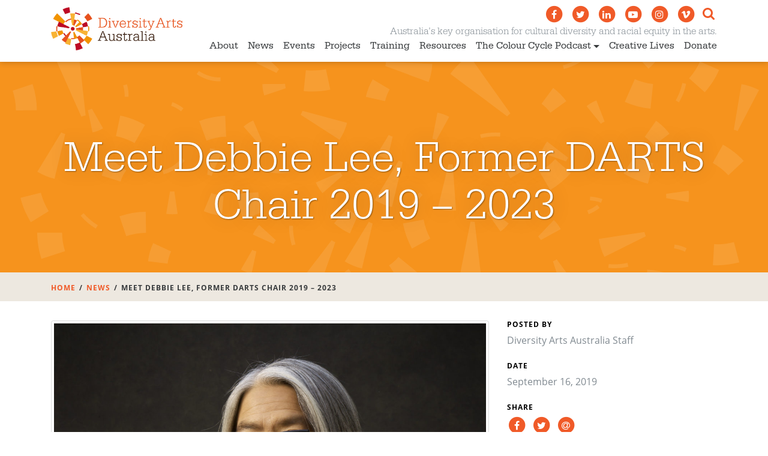

--- FILE ---
content_type: image/svg+xml
request_url: https://diversityarts.org.au/app/themes/darts-1.3/assets/images/bg-pattern-1.svg
body_size: 37026
content:
<?xml version="1.0" encoding="utf-8"?>
<!-- Generator: Adobe Illustrator 21.0.0, SVG Export Plug-In . SVG Version: 6.00 Build 0)  -->
<svg version="1.1" id="Layer_1" xmlns="http://www.w3.org/2000/svg" xmlns:xlink="http://www.w3.org/1999/xlink" x="0px" y="0px"
	 viewBox="0 0 841.9 884.6" style="enable-background:new 0 0 841.9 884.6;" xml:space="preserve">
<style type="text/css">
	.st0{opacity:0.1;fill:#FFFFFF;}
	.st1{opacity:0.1;}
	.st2{fill:#FFFFFF;}
</style>
<path class="st0" d="M588.6,135.5l-1.4-4l0,0c-6.9,2.4-13.4,6-19.4,10.6l2.6,3.4l0,0C576,141.1,582.1,137.7,588.6,135.5L588.6,135.5
	z"/>
<path class="st0" d="M585.9,27.9l3.5,2.4l0,0c4.1-6,7.2-12.8,9.2-20l-4.1-1.2l0,0C592.7,15.9,589.7,22.3,585.9,27.9L585.9,27.9z"/>
<path class="st0" d="M291.1,649.1l-17.2-15.2c-6.5,7.3-11.8,15.6-15.7,24.6l0,0l21.1,9.2l0,0C282.2,660.9,286.2,654.6,291.1,649.1
	L291.1,649.1z"/>
<path class="st0" d="M335.3,338.4l-2.4,22.9c9.7,1,19.5,0.5,29.2-1.5l0,0l-4.8-22.5l0,0C350.1,338.8,342.6,339.1,335.3,338.4
	L335.3,338.4z"/>
<path class="st0" d="M192,719.3l-19.5-15.5l0,0c1-1.2,1.8-2.6,2.4-4.1l0,0l23.3,8.7C196.7,712.4,194.6,716.1,192,719.3z"/>
<path class="st0" d="M619.9,257l-10.5,22.6l0,0c1.4,0.7,2.8,1.5,3.9,2.6l0,0l17-18.2l0,0C627.2,261.1,623.7,258.7,619.9,257
	L619.9,257z"/>
<path class="st0" d="M590,240.3l16.5-13.9c-4.4-5.3-9.7-9.8-15.6-13.5l0,0l-11.4,18.3l0,0C583.4,233.7,587,236.7,590,240.3"/>
<path class="st0" d="M778.9,131.1l22.1,6.3l0,0c2-7.1,5.1-13.8,9.2-19.9l0,0l-19.1-12.8l0,0C785.7,112.7,781.6,121.6,778.9,131.1
	L778.9,131.1z"/>
<path class="st0" d="M218.8,607.2l2.4-3.5c3.5,2.3,7.4,4.1,11.4,5.2l-1.1,4.1l0,0C226.9,611.8,222.7,609.8,218.8,607.2L218.8,607.2z
	"/>
<path class="st0" d="M688,131.4c3-2.9,6.5-5.3,10.3-7.1l-1.8-3.8c-4.2,2-8.1,4.7-11.4,7.9l0,0L688,131.4L688,131.4z"/>
<path class="st0" d="M73.1,642.1c-3.6-8.8-5.9-18.3-6.6-28.1l0.1,0l22.8-1.7c0.5,7.4,2.3,14.5,5,21.1l0,0L73.1,642.1z"/>
<path class="st0" d="M608.5,435.9l17.2,15.3c-6.4,7.2-13.9,13.5-22.5,18.5l0,0l-11.7-19.8C598,446,603.7,441.3,608.5,435.9z"/>
<path class="st0" d="M767.3,328.8l21,9.2c-3.8,8.8-9.1,17.1-15.7,24.5l0,0l-17.2-15.2C760.4,341.6,764.4,335.4,767.3,328.8z"/>
<path class="st0" d="M356,721.3c-0.2-3.5-0.7-7.1-1.5-10.6c-0.8-3.5-1.8-6.9-3-10.2l21.4-8.3c1.7,4.3,3,8.9,4.1,13.5
	c1,4.7,1.7,9.4,2,14.1l0,0C379,719.8,369.9,720.4,356,721.3L356,721.3z"/>
<path class="st0" d="M417.2,723.4l-14.4-20.3c-0.6,0.4-1.2,0.8-1.9,1.1c-0.7,0.3-1.4,0.6-2.1,0.9l0,0c2.6,8,5.2,16.1,7.6,23.7l0,0
	c1.9-0.6,3.8-1.4,5.6-2.3C413.9,725.5,415.6,724.5,417.2,723.4z"/>
<path class="st0" d="M377.3,36.3c-0.1-4.7-0.6-9.5-1.5-14.3c-0.9-4.8-2.1-9.5-3.7-14l-21.7,7.6c1.2,3.4,2.1,6.9,2.8,10.6
	c0.7,3.6,1,7.2,1.2,10.8L377.3,36.3L377.3,36.3z"/>
<path class="st0" d="M512.6,85.5c-4.6-1-9.4-1.7-14.3-2c-4.9-0.3-9.7-0.2-14.5,0.2l2.1,22.9c3.6-0.3,7.2-0.4,10.9-0.2
	c3.7,0.2,7.3,0.7,10.8,1.5L512.6,85.5L512.6,85.5z"/>
<path class="st0" d="M476,712.7l4-1.6l0,0c-1.6-4-2.5-8.3-2.7-12.7l-4.3,0.2l0,0C473.2,703.6,474.3,708.3,476,712.7L476,712.7z"/>
<path class="st0" d="M319.5,151.2c0.9-4.2,1.1-8.4,0.6-12.5l4.2-0.5c0.5,4.6,0.3,9.3-0.7,13.9l0,0L319.5,151.2z"/>
<path class="st0" d="M355.9,95.2l1.9-3.8l0,0c6.5,3.3,12.6,7.6,18,13l-3,3C367.7,102.4,362,98.3,355.9,95.2L355.9,95.2z"/>
<path class="st0" d="M527.3,412.9l-1-4.1l0,0c7.1-1.8,14.5-2.5,22.1-1.9l-0.3,4.3C541,410.5,534,411.2,527.3,412.9L527.3,412.9z"/>
<path class="st0" d="M605.1,716.9c9.5-1.1,18.8-3.8,27.5-7.7l-9.5-20.9l0,0c-6.5,3-13.5,4.9-20.7,5.8L605.1,716.9z"/>
<path class="st0" d="M288,320.2c-2.9,3-5.3,6.5-7.2,10.3l0,0l22.4,10.9l0,0c0.7-1.5,1.6-2.8,2.8-4l0,0L288,320.2z"/>
<path class="st0" d="M290.9,230c-3.6,5.9-6.1,12.4-7.7,19l21,4.9l0,0c1-4.5,2.8-8.8,5.2-12.8L290.9,230L290.9,230z"/>
<path class="st0" d="M126.4,114.3c-4.5-8.6-10.4-16.5-17.3-23.2l0,0L93,107.5c5.2,5.1,9.6,11,13,17.5l0,0L126.4,114.3z"/>
<path class="st0" d="M183.8,25.6c5.5,8.1,12.2,15.2,19.8,21.1l0,0l14.2-18.1c-5.7-4.5-10.8-9.9-14.9-15.9l0,0L183.8,25.6z"/>
<path class="st0" d="M642.6,612c6.2-4,11.8-8.9,16.5-14.7l-3.3-2.7l0,0c-4.4,5.4-9.7,10.1-15.5,13.8l0,0L642.6,612L642.6,612z"/>
<path class="st0" d="M631.2,657.9c0.4-4.6,0.1-9.4-1-13.9l0,0l-4.2,1l0,0c1,4.1,1.3,8.4,0.9,12.6l0,0L631.2,657.9z"/>
<path class="st0" d="M127.1,311.5l-4,1.5l0,0c-2.6-6.9-4.1-14.2-4.5-21.5l4.3-0.2C123.3,298.2,124.7,305,127.1,311.5L127.1,311.5z"
	/>
<path class="st0" d="M745.5,607.4c5.4,4.8,11.7,8.7,18.6,11.7l0,0l-9,21.1l0,0c-9.1-3.9-17.4-9.2-24.7-15.5l0,0L745.5,607.4z"/>
<path class="st0" d="M782.8,529.2c7.2,0.4,14.6-0.3,21.8-2.3l0,0l5.9,22.2l0,0c-9.6,2.6-19.4,3.5-29,3l0,0L782.8,529.2z"/>
<path class="st0" d="M737.2,295.9c-0.8-3.5-1.8-7-3.1-10.5c-1.3-3.5-2.9-6.7-4.7-9.9l-3.7,2.1l0,0c1.7,2.9,3.2,6,4.4,9.3
	c1.3,3.3,2.2,6.6,3,9.9l0,0L737.2,295.9L737.2,295.9z"/>
<path class="st0" d="M562.3,560.2l-13.5,16.8l0,0c3.7,2.9,6.8,6.4,9.3,10.2l0,0l18-11.9l0,0C572.4,569.8,567.7,564.6,562.3,560.2
	L562.3,560.2z"/>
<path class="st0" d="M558,295.1l-17.6-12.5l0,0c-2.7,3.8-6,7.2-9.7,9.9l0,0l12.9,17.3l0,0C549.1,305.8,554,300.9,558,295.1
	L558,295.1z"/>
<path class="st0" d="M646.7,481.1c2,0.1,4.1,0.4,6.2,0.8c2.1,0.4,4.1,1,6,1.8l1.5-4l0,0c-2.1-0.8-4.4-1.5-6.7-1.9
	c-2.3-0.5-4.6-0.8-6.8-0.9L646.7,481.1L646.7,481.1z"/>
<path class="st0" d="M625,565.8l-14.7-20.1l0,0c-1.3,1-2.7,1.7-4.2,2.1l0,0l7.8,23.7l0,0C617.8,570.2,621.5,568.3,625,565.8z"/>
<path class="st0" d="M277.6,393.5c-3.8,1.6-7.4,3.9-10.6,6.7l16.5,18.7c1.2-1.1,2.6-1.9,4-2.5l0,0L277.6,393.5z"/>
<path class="st0" d="M413.2,430.7c3.5,2.1,7.4,3.7,11.6,4.7l5.7-24.2c-1.6-0.4-3-1-4.4-1.8l0,0L413.2,430.7z"/>
<path class="st0" d="M145.5,254.4c-0.4,6.8,0.3,13.7,2.1,20.5l0,0l20.9-5.6l0,0c-1.2-4.6-1.7-9.2-1.4-13.8l0,0L145.5,254.4
	L145.5,254.4z"/>
<path class="st0" d="M88.4,497.9l3.2-2.8l0,0c2.2,2.5,4.6,4.9,7.3,7.2c2.7,2.3,5.5,4.3,8.4,6l0,0L105,512c-3.1-1.9-6.1-4-8.9-6.4
	C93.3,503.2,90.7,500.6,88.4,497.9L88.4,497.9z"/>
<path class="st0" d="M317,508.9l4.2,0.1l0,0c-0.1,3.4,0.1,6.8,0.6,10.2c0.5,3.5,1.2,6.8,2.2,10.1l0,0l-4.1,1.2
	c-1-3.5-1.8-7-2.3-10.7C317,516.1,316.8,512.5,317,508.9L317,508.9z"/>
<path class="st0" d="M117.6,54.6c7.3-1.6,14.7-1.9,21.9-1.2l0,0l2.4-22.9l0,0c-9.5-1-19.4-0.5-29.1,1.5l0,0L117.6,54.6L117.6,54.6z"
	/>
<path class="st0" d="M326.3,852.1c3.3-6.4,7.6-12,12.6-16.8l-3-3.1l-16-16.5l0,0c-7,6.8-13.1,14.8-17.7,23.8c0,0,8.1,4.2,20.3,10.7
	C323.7,850.8,324.9,851.5,326.3,852.1L326.3,852.1z"/>
<path class="st0" d="M322.5,636.8l20.8,5.7l0,0c1.8-6.7,2.6-13.7,2.2-20.9l0,0c-6.5,0.3-13.8,0.7-21.6,1.1l0,0
	C324.3,627.6,323.7,632.3,322.5,636.8L322.5,636.8z"/>
<path class="st0" d="M477.1,191.3l23,9.6l0,0c1.6-3.8,2.6-7.9,2.9-12.2l0,0c-7.3-0.6-15.8-1.2-24.8-2l0,0
	C478.1,188.4,477.7,189.9,477.1,191.3L477.1,191.3z"/>
<path class="st0" d="M558.1,188.8c-9-9.4-14.9-15.6-14.9-15.6l0,0c5.1-4.9,10.9-8.8,17.1-11.8l0,0l9.3,19.5l0,0
	C565.4,182.9,561.5,185.6,558.1,188.8z"/>
<path class="st0" d="M530.3,39.7l22.5-4.5l0,0c2,9.8,2.3,19.7,1.1,29.3l0,0l-22.8-2.8l0,0C532,54.6,531.8,47.1,530.3,39.7z"/>
<path class="st0" d="M668.4,70.2l3.4-22.7v0c9.9,1.5,19.3,4.5,28,8.8l0,0l-10.3,20.5v0C682.9,73.6,675.8,71.3,668.4,70.2z"/>
<path class="st0" d="M315.5,717.3l-3.6-2.3l-18.2-11.6l-3.6-2.3c-4,6.2-7,13-8.8,20.1l4.1,1.1l20.9,5.4l4.1,1.1
	C311.5,724.7,313.2,720.8,315.5,717.3z"/>
<path class="st0" d="M519.5,230.9c-4.2,1.7-8.3,4.1-11.9,7.1c0.9,1.1,1.8,2.1,2.7,3.3l0,0c3.3-2.8,6.9-4.9,10.7-6.4
	c3.9-1.6,8-2.5,12.2-2.8l-0.3-4.2C528.4,228.1,523.8,229.1,519.5,230.9z"/>
<path class="st0" d="M752,62.9c-2.4-3.9-5.3-7.5-8.9-10.6c-0.9,1-1.8,2.1-2.8,3.2l0,0c3.2,2.8,5.9,6,8.1,9.6
	c2.2,3.6,3.7,7.5,4.7,11.6l4.2-1C756.1,71.2,754.4,66.9,752,62.9z"/>
<path class="st0" d="M660.3,235.6l1.6,4l0,0c6.8-2.7,13.2-6.5,18.9-11.2l0,0l-2.7-3.3l0,0C672.7,229.6,666.7,233.1,660.3,235.6z"/>
<path class="st0" d="M473.5,300.7l3.2-2.9l0,0c-5-5.4-10.8-10-17.2-13.6l0,0l-2.1,3.7l0,0C463.4,291.3,468.9,295.6,473.5,300.7z"/>
<path class="st0" d="M806.8,61.7l2.8,3.2l0,0c5.5-4.8,10.3-10.5,14.1-16.9l0,0l-3.7-2.2l0,0C816.5,51.9,812,57.2,806.8,61.7z"/>
<path class="st0" d="M156.5,678.4L156.5,678.4L153,676l0,0c0,0,0,0,0,0l-18.8-13.2c-5.6,8-10,16.9-12.8,26.2l22,6.7l4.1,1.2
	C149.5,690.4,152.5,684.1,156.5,678.4z"/>
<path class="st0" d="M68.1,516.4L68.1,516.4l-4.3,0l0,0c0,0,0,0,0,0l-23,0c0,9.8,1.6,19.6,4.6,28.8l21.8-7.1l4.1-1.3
	C69.2,530.2,68.1,523.3,68.1,516.4z"/>
<path class="st0" d="M211.7,700.3c2.7-6.3,6.3-12.3,10.9-17.5l0,0l16.3,14.1l0,0c-3.1,3.5-5.5,7.5-7.3,11.8l0,0L211.7,700.3
	L211.7,700.3z"/>
<path class="st0" d="M275.8,561.4c-4.1-0.9-8-2.4-11.7-4.5l12.5-21.6l0,0c1.4,0.8,2.9,1.4,4.4,1.7l0,0L275.8,561.4z"/>
<path class="st0" d="M662.8,394.7l-9-23.2c-3.9,1.5-7.6,3.7-10.8,6.3l0,0l15.7,19.3l0,0C660,396.1,661.3,395.3,662.8,394.7
	L662.8,394.7z"/>
<polygon class="st0" points="806.1,152 806.1,152 806.1,152 "/>
<path class="st0" d="M781.6,163.3l2.1,22.9l0,0l0.4,4.3l2,21.5c4.6-0.4,9.3-0.1,13.8,0.9l4.8-21.1c0,0,0,0,0,0l0,0l0.9-4.2l5.1-22.4
	C801.1,163,791.3,162.4,781.6,163.3z"/>
<path class="st0" d="M41.3,608.3l0,4.3l0,0c-7.2-0.1-14.4-1.3-21.4-3.7l1.4-4l0,0C27.8,607.1,34.5,608.2,41.3,608.3L41.3,608.3z"/>
<polygon class="st0" points="142.1,580.1 142.1,580.1 142.1,580.1 "/>
<path class="st0" d="M177.1,560.5L177.1,560.5l-7.2,23.8l0,0l0,0l-1.2,4.1l-6.2,20.7c6.7,2,13.5,2.9,20.2,2.8l0,0l-0.4-21.6
	l-0.1-4.3l-0.5-24.9l0,0C180.1,561.2,178.6,560.9,177.1,560.5z"/>
<polygon class="st0" points="362.2,523.8 362.2,523.8 362.2,523.8 "/>
<path class="st0" d="M404.3,504.6L404.3,504.6l-12.9,21.3l0,0l0,0l-2.2,3.6L377.9,548c6,3.6,12.3,6.2,18.9,7.7l0,0l5-21l1-4.1
	l5.7-24.2l0,0C407,506,405.6,505.4,404.3,504.6z"/>
<path class="st0" d="M437.1,437.3L437.1,437.3l-12.9,21.3l0,0l0,0l-2.2,3.6l-11.2,18.5c6,3.6,12.3,6.2,18.9,7.7l0,0l5-21l1-4.1
	l5.7-24.2l0,0C439.9,438.7,438.4,438.1,437.1,437.3z"/>
<polygon class="st0" points="25.1,425.6 25.1,425.6 25.1,425.6 "/>
<path class="st0" d="M67.2,406.4L67.2,406.4l-12.9,21.3l0,0l0,0l-2.2,3.6l-11.2,18.4c6,3.6,12.3,6.2,18.9,7.8l0,0l5-21l1-4.1
	l5.7-24.2l0,0C69.9,407.8,68.5,407.3,67.2,406.4z"/>
<polygon class="st0" points="23.1,268.4 23.1,268.4 23.1,268.4 "/>
<path class="st0" d="M85.8,266.1L85.8,266.1l-24.9,0.8l0,0l0,0l-4.3,0.1l-21.6,0.7c0.2,7,1.5,13.7,3.8,20l0,0l20.3-7.3l4-1.4
	l23.4-8.4l0,0C86.2,269.2,85.9,267.7,85.8,266.1z"/>
<polygon class="st0" points="765.4,298.8 765.4,298.8 765.4,298.8 "/>
<path class="st0" d="M804.3,302.6L804.3,302.6l-0.8-21.6l-0.2-4.3l-0.9-24.9l0,0c-1.6,0.1-3.2-0.1-4.8-0.6l-6.8,24l0,0l0,0l-1.2,4.1
	l-5.9,20.8l0,0C790.6,302.1,797.5,302.9,804.3,302.6z"/>
<path class="st0" d="M759.7,241.7l4.1-1c-1.8-7.3-4.7-14.1-8.6-20.2l-3.6,2.3l0,0C755.2,228.5,758,234.9,759.7,241.7L759.7,241.7z"
	/>
<path class="st0" d="M396.1,788.9l-4,1.5c-1.2-3.3-2.2-6.7-3-10.2c-0.7-3.6-1.2-7.1-1.4-10.6l0,0c1.4-0.1,2.8-0.1,4.3-0.2l0,0
	c0.2,3.3,0.6,6.6,1.3,10C394,782.6,395,785.8,396.1,788.9z"/>
<path class="st0" d="M434.5,614.1l-2.1,3.7c-3.1-1.7-6-3.6-8.9-5.8c-2.9-2.2-5.5-4.6-8-7.2l0,0c1-0.9,2-1.9,3.1-2.9l0,0
	c2.3,2.4,4.8,4.7,7.5,6.7C428.8,610.7,431.6,612.5,434.5,614.1z"/>
<path class="st0" d="M392.7,666.6l-4.2,0.8l0,0c-0.4-2.2-0.6-4.4-0.7-6.6c-0.1-2.3,0-4.5,0.3-6.7l0,0c1.4,0.2,2.8,0.3,4.2,0.5l0,0
	c-0.2,2-0.3,4-0.3,6.1C392.1,662.6,392.3,664.6,392.7,666.6z"/>
<polygon class="st0" points="430.2,94.6 430.2,94.6 430.2,94.6 "/>
<path class="st0" d="M450.4,45.9c-1.5-3.1-3.3-6.1-5.3-8.8l-17.7,12.4l-3.5,2.5l-20.4,14.3c0.5,0.7,0.9,1.4,1.3,2.1
	c0.4,0.7,0.7,1.5,0.9,2.2c8.6-2.7,16.7-5.3,23.7-7.5l0,0l0,0c1.4-0.4,2.8-0.9,4.1-1.3c12.5-3.9,20.6-6.5,20.6-6.5l0,0
	C453.2,52.2,452,49,450.4,45.9z"/>
<path class="st0" d="M465.1,62.2l-1.1-4.1c3.5-0.9,7.1-1.5,10.8-1.9c3.7-0.3,7.3-0.4,10.9-0.2l-0.3,4.3l0,0
	c-3.3-0.2-6.8-0.1-10.2,0.2C471.8,60.8,468.4,61.4,465.1,62.2z"/>
<path class="st0" d="M463.5,652c-1.1,7.7-0.8,15.3,0.5,22.6l-22.6,4.2c-1.8-9.7-2.1-19.8-0.7-30L463.5,652z"/>
<path class="st0" d="M724.2,801.3c0.8-7.7,0.4-15.3-1.3-22.6l22.4-4.9c2.1,9.7,2.8,19.8,1.7,30L724.2,801.3z"/>
<path class="st0" d="M480.8,829l19.9-8.5l0,0c-1.9-4.4-3.1-9-3.4-14l0,0l-21.5,1.8l-4.3,0.4c0.6,7.7,2.5,15.1,5.4,22L480.8,829z"/>
<path class="st0" d="M496.8,584.8l-12.5,21.6l0,0c-3.7-2.1-7.1-4.9-10.1-8.3l18.6-16.5C494.1,582.9,495.4,584,496.8,584.8
	L496.8,584.8z"/>
<path class="st0" d="M338.7,186.2l24.7-3.4c0.6,4.1,0.5,8.3-0.3,12.6l-24.5-4.6l0,0C338.9,189.3,338.9,187.7,338.7,186.2
	L338.7,186.2z"/>
<path class="st0" d="M186.1,125.7L170.3,111l0,0c4.7-5,10.2-9.4,16.4-12.8l10.4,18.9l0,0C192.9,119.4,189.2,122.3,186.1,125.7z"/>
<path class="st0" d="M272.8,95.1L252.7,84c-4.9,8.8-8.2,18.2-9.9,27.8l22.6,4.2l0,0C266.7,108.8,269.2,101.7,272.8,95.1z"/>
<path class="st0" d="M316.5,46.3l-21.6-7.9c-3.5,9.5-5.3,19.3-5.6,29l23,0.7l0,0C312.5,60.7,313.9,53.4,316.5,46.3z"/>
<path class="st0" d="M546.1,629.8l-1.5,4l0,0c-6.7-2.6-12.9-6.2-18.6-10.8l2.7-3.3C534,623.9,539.9,627.3,546.1,629.8L546.1,629.8z"
	/>
<path class="st0" d="M525.3,687l-3.9-1.8l0,0c0,0,0,0,0,0l-22.5-10.7c-0.7,1.3-1.5,2.6-2.5,3.7l0,0l18.2,17.1l3.1,2.9l0,0
	c0,0,0,0,0,0l15.7,14.8c4.6-5,8.5-10.6,11.4-16.6l0,0L525.3,687z"/>
<path class="st0" d="M56.1,92.2l4.1-1.1c-1.8-6.6-2.6-13.5-2.4-20.4l0,0l-4.3-0.2l0,0C53.3,77.8,54.2,85.2,56.1,92.2z"/>
<path class="st0" d="M687.1,676.2c6.1,4.2,12.8,7.4,19.9,9.5l-6.4,22.1l0,0c-9.5-2.8-18.4-7.1-26.5-12.6L687.1,676.2L687.1,676.2z"
	/>
<path class="st0" d="M563.4,652l18.7,10.8l0,0c-3.5,6.1-7.9,11.5-13.1,16.1l0,0l-14.5-16C558.1,659.7,561.1,656,563.4,652L563.4,652
	z"/>
<path class="st0" d="M537.8,491.5l19.9,14.9l0,0c-2.6,3.4-5.6,6.4-9.1,8.8l0,0l-14.3-20.4l0,0C535.6,493.9,536.8,492.7,537.8,491.5
	L537.8,491.5z"/>
<path class="st0" d="M177.2,238.2l-19.9-8.3l0,0c2.7-6.4,6.4-12.3,10.8-17.5l16.3,14.1l0,0C181.5,230,179,233.9,177.2,238.2
	L177.2,238.2z"/>
<path class="st0" d="M38.9,25.1L24.8,43.2l0,0c7.7,6,16.3,10.7,25.5,14.1l0,0l7.8-21.6l0,0C51.1,33.1,44.7,29.6,38.9,25.1z"/>
<path class="st0" d="M781.3,440.1l11.2-20.1l0,0c4.2,2.3,8.2,5,12.1,8c3.9,3,7.5,6.3,10.7,9.8l0,0l-16.8,15.7l0,0
	c-2.5-2.6-5.2-5.1-8.1-7.4C787.4,443.8,784.4,441.8,781.3,440.1z"/>
<path class="st0" d="M687.9,549.6l0.9,4.2l0,0c-7.3,1.6-14.7,2-21.9,1.3l0.4-4.2l0,0C674.1,551.5,681,551.2,687.9,549.6L687.9,549.6
	z"/>
<path class="st0" d="M716.7,421l17.2-13l0,0c-2-2.7-4.3-5.3-6.8-7.7c-2.5-2.4-5.1-4.6-7.9-6.5l0,0l-12.4,17.7
	c1.8,1.3,3.6,2.8,5.3,4.4C713.8,417.4,715.3,419.1,716.7,421L716.7,421z"/>
<path class="st0" d="M664.3,326.7l16.3-14.1l0,0c-2.2-2.6-4.7-5-7.4-7.2c-2.7-2.2-5.4-4.2-8.3-6l0,0l-11.2,18.5
	c1.9,1.2,3.8,2.5,5.6,4C661.2,323.4,662.8,325,664.3,326.7L664.3,326.7z"/>
<path class="st0" d="M750.9,537.4c-3.7-1.8-7.7-3.1-12-3.7l0.6-4.2l0,0c4.7,0.6,9.1,2,13.2,4l0,0L750.9,537.4L750.9,537.4z"/>
<path class="st0" d="M730.2,478.6l24.5,4.3c0.4-2,0.6-4.1,0.6-6.2c0-2.1-0.1-4.2-0.4-6.2l0,0l-24.7,3.4l0,0c0.1,0.8,0.1,1.5,0.1,2.3
	C730.5,477,730.4,477.8,730.2,478.6L730.2,478.6z"/>
<path class="st0" d="M229.6,453.5c0.8,0.2,1.5,0.5,2.2,0.8l10-22.8l1.7-3.9l0,0c-2.1-0.9-4.2-1.7-6.5-2.3c-2.3-0.6-4.5-1-6.8-1.3
	l-0.4,4.2l-2.6,24.8l0,0C228.1,453.1,228.9,453.3,229.6,453.5z"/>
<path class="st0" d="M374.1,452c-0.4-0.7-0.8-1.3-1.1-2l-22.9,9.8l-3.9,1.7l0,0c0.9,2.1,2,4.1,3.2,6.1c1.3,2,2.6,3.8,4.1,5.6
	l3.2-2.8l18.8-16.4l0,0C375,453.3,374.5,452.7,374.1,452z"/>
<path class="st0" d="M187.6,377.4l1.4-4l0,0c4.5,1.6,8.5,3.9,12.1,6.7l0,0l-2.6,3.4C195.3,380.8,191.6,378.8,187.6,377.4z"/>
<path class="st0" d="M245.1,476.3l-1.8,21.5l0,0c-3.4-0.3-6.8-0.8-10.2-1.7c-3.4-0.8-6.6-1.9-9.7-3.2l0,0l8.3-19.9l0,0
	c2.1,0.9,4.3,1.6,6.5,2.1C240.6,475.8,242.9,476.1,245.1,476.3L245.1,476.3z"/>
<path class="st0" d="M117.2,221.6l-3.4,2.5l0,0c-4.5-6-7.8-12.6-10.1-19.5l0,0l4.1-1.4l0,0C109.9,209.8,113,216,117.2,221.6
	L117.2,221.6z"/>
<path class="st0" d="M147.5,418.3l11.4-19.9l0,0c-4.1-2.4-8.5-4.4-13.1-6.2c-4.6-1.8-9.3-3.1-14-4.1l0,0l-4.7,22.5
	c3.5,0.7,7,1.8,10.5,3.1C141.1,414.9,144.4,416.5,147.5,418.3L147.5,418.3z"/>
<path class="st0" d="M659.2,171.8l17.4,15l0,0c4.8-5.6,10.5-10.4,16.7-14.2l0,0L681.5,153l0,0C673.1,158,665.6,164.4,659.2,171.8
	L659.2,171.8z"/>
<path class="st0" d="M653.1,142.6c2.5-9.4,3.5-19.2,2.9-29.2l0,0l-22.9,1.4l-4.3,0.3c0,0,0,0,0,0l0,0c0,0-8.5,0.5-21.5,1.3
	c0.3,4.7-0.2,9.4-1.4,13.8l20.9,5.5l4.1,1.1c0,0,0,0,0,0l0,0L653.1,142.6L653.1,142.6z"/>
<path class="st0" d="M231.6,186.2l-3.3-2.7l-18-14.3c-6.1,7.6-10.9,16.1-14.3,25.2l21.5,8.1l4,1.5l20.2,7.6l0,0
	c1.6-4.3,3.9-8.4,6.8-12L231.6,186.2z"/>
<path class="st0" d="M392.4,312l4.1-1.3l22-6.8c-2.9-9.3-7.2-18.1-12.7-26l-18.8,13.1l-3.5,2.4l-17.7,12.3l0,0
	c2.6,3.8,4.7,8,6.1,12.4L392.4,312z"/>
<path class="st0" d="M431.3,209.9l1.9-3.8l10.1-20.6c-8.8-4.3-18.1-7.1-27.7-8.5l-3.3,22.7l-0.6,4.2l-3.1,21.4l0,0
	c4.6,0.7,9,2,13.2,4.1L431.3,209.9z"/>
<path class="st0" d="M91.6,388.5c0.8-0.2,1.5-0.3,2.3-0.4l-2.7-24.8l-0.5-4.2l-2.4-21.5l-0.5-4.2l0-0.1l-2.5-22.8l0,0
	c-4.7,0.5-9.5,1.4-14.2,2.7c-4.8,1.3-9.3,2.9-13.7,4.9l9.4,21l1.7,3.9l8.8,19.7l1.7,3.9l10.2,22.7l0,0
	C90.1,389,90.8,388.8,91.6,388.5z"/>
<polygon class="st0" points="27.1,371.7 27.1,371.7 27.1,371.8 "/>
<polygon class="st0" points="458.2,460.7 458.2,460.7 458.2,460.7 "/>
<path class="st0" d="M491.7,441.2L491.7,441.2l-5.9,24.2l0,0l0,0l-1,4.1l-5.1,21c6.8,1.7,13.6,2.2,20.3,1.7l0,0l-1.6-21.5l-0.3-4.3
	l-1.8-24.8l0,0C494.8,441.7,493.2,441.6,491.7,441.2z"/>
<path class="st0" d="M518.1,504.5c-0.8,0-1.5-0.1-2.3-0.3l-4.9,24.4l-0.8,4.2l-4.2,21.2l-0.8,4.1l0,0.1l-4.5,22.5l0,0
	c4.7,0.9,9.5,1.5,14.4,1.7c4.9,0.2,9.8,0,14.5-0.5l-2.7-22.8l-0.5-4.2l-2.5-21.4l-0.5-4.2l-2.9-24.7l0,0
	C519.7,504.5,518.9,504.5,518.1,504.5z"/>
<polygon class="st0" points="462.2,564.1 462.2,564.1 462.2,564.1 "/>
<path class="st0" d="M557.7,387.2c0.6-0.5,1.2-1,1.8-1.5L545,365.4l-2.5-3.5L530,344.3l-2.4-3.4l0,0l-13.3-18.7l0,0
	c-3.9,2.8-7.6,5.9-11.1,9.3c-3.5,3.4-6.7,7.1-9.6,10.9l18.4,13.7l3.4,2.5l17.3,12.9l3.4,2.6l20,14.9l0,0
	C556.6,388.4,557.1,387.8,557.7,387.2z"/>
<polygon class="st0" points="476.2,380.1 476.2,380.1 476.2,380.1 "/>
<path class="st0" d="M47.3,182.1l-20.4,10.5l0,0c2.2,4.2,4.7,8.3,7.6,12.3c2.9,4,6.1,7.7,9.5,11l0,0l16.2-16.3
	c-2.6-2.5-5-5.3-7.2-8.3C50.9,188.4,49,185.3,47.3,182.1L47.3,182.1z"/>
<g class="st1">
	<path class="st2" d="M270.5,731l3.2-2.9l0,0c-4.9-5.4-10.7-10.1-17.2-13.8l-2.1,3.7l0,0C260.5,721.5,265.9,725.9,270.5,731
		L270.5,731z"/>
	<path class="st2" d="M260.8,850.4l0.9-4.2l0,0c-7.1-1.5-14.6-1.8-22-0.9l0.5,4.2l0,0C247.1,848.8,254.1,849.1,260.8,850.4
		L260.8,850.4z"/>
	<path class="st2" d="M702.9,36.3l15.5,17c7.2-6.6,13.4-14.3,18.2-22.8l0,0l-20-11.3l0,0C713,25.5,708.4,31.3,702.9,36.3L702.9,36.3
		z"/>
	<path class="st2" d="M591.9,84.3l15.5,17c7.2-6.6,13.4-14.3,18.2-22.8l0,0l-20-11.3l0,0C602,73.5,597.4,79.3,591.9,84.3L591.9,84.3
		z"/>
	<path class="st2" d="M695.4,319.8l15.5,17c7.2-6.6,13.4-14.3,18.2-22.8l0,0l-20-11.3l0,0C705.5,309,700.9,314.8,695.4,319.8
		L695.4,319.8z"/>
	<path class="st2" d="M464.4,502.1l-22.6,4.3c1.8,9.6,5.1,18.9,9.8,27.5l0,0l20.1-11.1l0,0C468.2,516.3,465.7,509.3,464.4,502.1
		L464.4,502.1z"/>
	<path class="st2" d="M38.7,119.6l24.9,1.4l0,0c-0.1,1.6,0,3.2,0.4,4.7l0,0l-24.1,6.3C38.9,128,38.5,123.8,38.7,119.6z"/>
	<path class="st2" d="M211.5,590.9l24.8,1.6l0,0c0.1-1.6,0.4-3.1,1-4.6l0,0l-23.1-9.3l0,0C212.7,582.5,211.8,586.7,211.5,590.9
		L211.5,590.9z"/>
	<path class="st2" d="M427.2,359.4l-18.6-11c-3.5,5.9-6.1,12.4-7.6,19.2l0,0l21.1,4.7l0,0C423.2,367.8,424.9,363.4,427.2,359.4"/>
	<path class="st2" d="M43.6,711.6l-14.5,17.8l0,0c5.7,4.7,10.7,10.2,14.7,16.3l0,0l19.3-12.5l0,0C57.8,725.1,51.2,717.8,43.6,711.6
		L43.6,711.6z"/>
	<path class="st2" d="M578.9,252.9l3.5,2.4c-2.3,3.5-4.1,7.3-5.3,11.4l-4.1-1.2l0,0C574.4,261,576.3,256.7,578.9,252.9L578.9,252.9z
		"/>
	<path class="st2" d="M143,737.6c3.7,1.9,7.2,4.4,10.1,7.3l3-3c-3.3-3.3-7.1-6-11.2-8.1l0,0L143,737.6L143,737.6z"/>
	<path class="st2" d="M742.6,247.1c-6.6,6.9-14.2,12.9-22.9,17.6l-0.1-0.1l-10.9-20.1c6.5-3.5,12.3-8,17.2-13.2l0,0L742.6,247.1z"/>
	<path class="st2" d="M226.4,415.6l-8-21.5c9-3.4,18.6-5.4,28.5-5.8l0,0l1,23C240.4,411.5,233.2,413,226.4,415.6z"/>
	<path class="st2" d="M138.4,520.3l-7.4-21.7c9.1-3.1,18.7-4.9,28.7-5l0,0l0.4,23C152.6,516.6,145.3,518,138.4,520.3z"/>
	<path class="st2" d="M491.7,134.7c-1.1,3.3-2,6.8-2.7,10.4c-0.6,3.5-1,7.1-1.1,10.6l-23-0.5c0.1-4.7,0.6-9.4,1.4-14.1
		c0.8-4.8,2-9.4,3.5-13.8l0,0C470,127.2,478.6,130.2,491.7,134.7L491.7,134.7z"/>
	<path class="st2" d="M447.5,138.2l-23.6,8c0.2,0.7,0.4,1.4,0.5,2.1c0.1,0.7,0.2,1.5,0.2,2.2l0,0c8.5-0.2,16.9-0.4,24.9-0.5l0,0
		c-0.1-2-0.3-4-0.6-6C448.6,142,448.1,140.1,447.5,138.2z"/>
	<path class="st2" d="M588.6,850c-4.5-1.6-9.1-2.8-13.9-3.7c-4.8-0.9-9.6-1.4-14.4-1.5l-0.7,23c3.6,0.1,7.2,0.5,10.9,1.2
		c3.6,0.7,7.1,1.6,10.5,2.8L588.6,850L588.6,850z"/>
	<path class="st2" d="M337.1,745.9c-2,4.3-3.7,8.8-5.1,13.5c-1.4,4.7-2.4,9.4-3,14.2l22.8,3c0.5-3.6,1.2-7.1,2.3-10.7
		c1-3.5,2.3-6.9,3.8-10.2L337.1,745.9L337.1,745.9z"/>
	<path class="st2" d="M366.9,147.2l-3.4,2.5l0,0c2.6,3.5,4.6,7.4,5.9,11.6l4.1-1.3l0,0C372,155.4,369.7,151.1,366.9,147.2
		L366.9,147.2z"/>
	<path class="st2" d="M527.9,732.6c-4.1-1.3-8.3-1.9-12.4-1.8l-0.1-4.3c4.6-0.1,9.2,0.6,13.8,2l0,0L527.9,732.6z"/>
	<path class="st2" d="M484.9,771.1l-2.9,3.2l0,0c-5.4-4.9-10.1-10.7-13.9-17.3l3.7-2.1C475.4,761,479.8,766.5,484.9,771.1
		L484.9,771.1z"/>
	<path class="st2" d="M611.2,839.3l-2.9,3.2l0,0c-5.4-4.9-10.1-10.7-13.9-17.3l3.7-2.1C601.7,829.3,606.1,834.7,611.2,839.3
		L611.2,839.3z"/>
	<path class="st2" d="M316.3,446.5l0.6,4.2l0,0c-7.2,1-14.7,0.9-22.2-0.4l0.8-4.2C302.5,447.3,309.5,447.4,316.3,446.5L316.3,446.5z
		"/>
	<path class="st2" d="M246.4,126.8c-9.3,2.6-18,6.6-26,11.8l12.6,19.2l0,0c6-3.9,12.6-6.9,19.5-8.9L246.4,126.8z"/>
	<path class="st2" d="M614.7,512.6c-2-3.7-4.6-7.1-7.6-9.9l0,0l-17.2,18l0,0c1.2,1.1,2.2,2.4,3,3.8l0,0L614.7,512.6z"/>
	<path class="st2" d="M579.7,618.4c-6.9-0.9-13.8-0.6-20.5,0.7l4,21.2l0,0c4.5-0.9,9.2-1,13.8-0.4L579.7,618.4L579.7,618.4z"/>
	<path class="st2" d="M738.4,733.6c-8.2,5.3-15.4,11.9-21.5,19.3l0,0l17.8,14.5c4.6-5.7,10.1-10.6,16.2-14.6l0,0L738.4,733.6z"/>
	<path class="st2" d="M650.1,790.3c-1.9-9.6-5.2-18.7-9.9-27.2l0,0l-20.1,11.1c3.5,6.4,6.1,13.3,7.5,20.5l0,0L650.1,790.3z"/>
	<path class="st2" d="M197.1,244c-4.6,5.8-8.2,12.3-10.8,19.3l4,1.5l0,0c2.4-6.6,5.8-12.7,10.1-18.1l0,0L197.1,244L197.1,244z"/>
	<path class="st2" d="M235.8,228.2c-3.3,3.3-6,7.2-8.1,11.4l0,0l3.8,1.9l0,0c1.9-3.8,4.3-7.3,7.3-10.3l0,0L235.8,228.2z"/>
	<path class="st2" d="M460.2,472.1c-3.3,3.3-6,7.2-8.1,11.4l0,0l3.8,1.9l0,0c1.9-3.8,4.3-7.3,7.3-10.3l0,0L460.2,472.1z"/>
	<path class="st2" d="M709.4,561.4l0.1-4.3l0,0c7.4,0.3,14.7,1.7,21.5,4.2l-1.5,4C723.2,562.9,716.3,561.6,709.4,561.4L709.4,561.4z
		"/>
	<path class="st2" d="M82,251.9c3.2-6.5,5.5-13.5,6.5-20.9l0,0l22.7,3.3l0,0c-1.4,9.8-4.4,19.2-8.7,27.8l0,0L82,251.9z"/>
	<path class="st2" d="M17.4,382.4c0-7.2-1.2-14.5-3.5-21.6l0,0l21.8-7.2l0,0c3.1,9.4,4.7,19.1,4.7,28.7l0,0L17.4,382.4z"/>
	<path class="st2" d="M101.8,583c3.5,0.8,7.1,1.3,10.9,1.6c3.7,0.3,7.3,0.2,10.9-0.1l-0.4-4.3l0,0c-3.4,0.3-6.8,0.3-10.3,0.1
		c-3.5-0.2-6.9-0.8-10.2-1.5l0,0L101.8,583L101.8,583z"/>
	<path class="st2" d="M290.3,305.2l0.9-21.6l0,0c-4.7-0.2-9.3-1.1-13.6-2.7l0,0l-7.5,20.2l0,0C276.5,303.5,283.3,304.9,290.3,305.2
		L290.3,305.2z"/>
	<path class="st2" d="M606.4,623.9l0.9-21.6l0,0c-4.7-0.2-9.3-1.1-13.6-2.7l0,0l-7.5,20.2l0,0C592.6,622.2,599.4,623.6,606.4,623.9
		L606.4,623.9z"/>
	<path class="st2" d="M383.6,517.3l8.7-19.8l0,0c-4.3-1.9-8.2-4.5-11.6-7.5l0,0l-14.4,16.1l0,0C371.4,510.7,377.2,514.5,383.6,517.3
		L383.6,517.3z"/>
	<path class="st2" d="M135,355c0.6,2,1,4,1.3,6.1c0.3,2.1,0.4,4.2,0.3,6.3l4.3,0.1l0,0c0.1-2.3,0-4.6-0.3-6.9
		c-0.3-2.3-0.8-4.6-1.4-6.7L135,355L135,355z"/>
	<path class="st2" d="M218.6,297.8l24.9,0.2l0,0c0-1.6,0.3-3.2,0.8-4.6l0,0l-23.6-7.9l0,0C219.4,289.4,218.7,293.6,218.6,297.8z"/>
	<path class="st2" d="M554.8,445.1c0.9,4,2.4,8,4.6,11.6l21.5-12.6c-0.8-1.4-1.4-2.9-1.7-4.4l0,0L554.8,445.1z"/>
	<path class="st2" d="M284.1,508.1c-2.8,3-5.1,6.6-6.9,10.4l22.7,10.3c0.7-1.5,1.5-2.8,2.6-4l0,0L284.1,508.1z"/>
	<path class="st2" d="M703,584.9c-4.7-4.9-10.2-9.2-16.4-12.5l0,0l-10.3,19l0,0c4.2,2.2,7.9,5.1,11,8.4l0,0L703,584.9L703,584.9z"/>
	<path class="st2" d="M744.3,373.6l-3.6-2.1l0,0c1.7-2.9,3.1-6,4.4-9.2c1.2-3.3,2.2-6.6,2.9-9.9l0,0l4.2,0.9
		c-0.8,3.5-1.8,7-3.1,10.5C747.7,367.3,746.1,370.6,744.3,373.6L744.3,373.6z"/>
	<path class="st2" d="M618.1,337.1l-1.1-4.1l0,0c3.2-0.9,6.5-2,9.6-3.4c3.2-1.4,6.2-3.1,9.1-4.9l0,0l2.3,3.6c-3,2-6.2,3.7-9.6,5.2
		C625,335,621.6,336.2,618.1,337.1L618.1,337.1z"/>
	<path class="st2" d="M288.1,493.6c-2.8-6.9-4.5-14.1-5-21.4l0,0l-22.9,1.7l0,0c0.7,9.6,2.9,19.1,6.6,28.4l0,0L288.1,493.6
		L288.1,493.6z"/>
	<path class="st2" d="M520.4,256.4c-7.1,1.1-14.2,1.1-21,0l-0.7,4.2l-3.7,22.7l0,0c9.6,1.6,19.6,1.7,29.7,0.1c0,0-1.4-9-3.6-22.7
		C520.9,259.3,520.7,257.9,520.4,256.4L520.4,256.4z"/>
	<path class="st2" d="M475.3,234.6l-18.7,10.7l0,0c3.4,6,7.9,11.5,13.2,16.3l0,0c4.3-4.8,9.2-10.3,14.4-16.1l0,0
		C480.6,242.4,477.6,238.6,475.3,234.6L475.3,234.6z"/>
	<path class="st2" d="M356.9,662.5L346,684.9l0,0c3.7,1.8,7.8,3,12,3.6l0,0c1-7.3,2.1-15.7,3.3-24.7l0,0
		C359.7,663.6,358.2,663.1,356.9,662.5L356.9,662.5z"/>
	<path class="st2" d="M300.6,669.8c-5.3,11.9-8.8,19.7-8.8,19.7l0,0c-6.5-2.9-12.3-6.8-17.3-11.4l0,0l14.5-16l0,0
		C292.4,665.3,296.3,667.9,300.6,669.8z"/>
	<path class="st2" d="M312.6,764.3c-5.3,11.9-8.8,19.7-8.8,19.7l0,0c-6.5-2.9-12.3-6.8-17.3-11.4l0,0l14.5-16l0,0
		C304.4,759.8,308.3,762.4,312.6,764.3z"/>
	<path class="st2" d="M114.4,739.7c-5.3,11.9-8.8,19.7-8.8,19.7l0,0c-6.5-2.9-12.3-6.8-17.3-11.4l0,0l14.5-16l0,0
		C106.1,735.2,110,737.8,114.4,739.7z"/>
	<path class="st2" d="M540.7,784.6l-21.5-8.1l0,0c3.5-9.4,8.5-18,14.5-25.5l0,0l17.9,14.4l0,0C547,771.1,543.3,777.6,540.7,784.6z"
		/>
	<path class="st2" d="M148,789.7l22.9,1.4l0,0c-0.6,10-2.8,19.6-6.4,28.6l0,0l-21.4-8.5l0,0C145.9,804.4,147.5,797.2,148,789.7z"/>
	<path class="st2" d="M534.5,120.5l0.3,4.3l1.6,21.5l0.3,4.3c7.3-0.5,14.6-2.2,21.4-5l-1.6-4l-8.2-20l-1.6-3.9
		C542.8,119.2,538.7,120.2,534.5,120.5z"/>
	<path class="st2" d="M228,348.7c4.4,1.3,9,2,13.8,1.9c0-1.4-0.1-2.8-0.1-4.3l0,0c-4.3,0.1-8.5-0.5-12.4-1.7
		c-4-1.2-7.8-3.1-11.3-5.4l-2.4,3.5C219.3,345.3,223.5,347.3,228,348.7z"/>
	<path class="st2" d="M192.1,446.8c3.8-2.5,7.3-5.6,10.3-9.3c-1.1-0.9-2.2-1.8-3.3-2.7l0,0c-2.7,3.3-5.9,6.1-9.3,8.4
		c-3.5,2.3-7.4,4-11.5,5.1l1.1,4.1C183.9,451.2,188.2,449.3,192.1,446.8z"/>
	<path class="st2" d="M92.9,791.7c-4.2,1.9-8.1,4.5-11.5,7.7c0.9,1,1.9,2,2.9,3.1l0,0c3.1-2.9,6.6-5.2,10.4-7
		c3.8-1.8,7.9-2.9,12-3.4l-0.5-4.2C101.6,788.4,97.1,789.7,92.9,791.7z"/>
	<path class="st2" d="M168.6,610.3l-3.2,2.8l0,0c4.9,5.5,10.6,10.2,17,13.9l0,0l2.1-3.7l0,0C178.6,619.8,173.2,615.4,168.6,610.3z"
		/>
	<path class="st2" d="M384.7,559.8l-2.5-3.5l0,0c-6,4.2-11.3,9.4-15.8,15.3l0,0l3.4,2.6l0,0C374.1,568.6,379.1,563.8,384.7,559.8z"
		/>
	<path class="st2" d="M33.4,786.4l-3.6-2.3l0,0c-4,6.2-7,12.9-8.9,20.1l0,0l4.1,1.1l0,0C26.8,798.5,29.6,792.2,33.4,786.4z"/>
	<path class="st2" d="M734.3,184.9L734.3,184.9l3.8-1.9l0,0c0,0,0,0,0,0l20.5-10.4c-4.5-8.8-10.2-16.7-17.1-23.6l-16.3,16.2l-3,3
		C727.1,173.1,731.2,178.7,734.3,184.9z"/>
	<path class="st2" d="M695.9,348.2L695.9,348.2l-1.7,3.9l0,0c0,0,0,0,0,0l-9.3,21c9,4,18.5,6.5,28.2,7.5l2.4-22.9l0.4-4.2
		C709,352.8,702.3,351,695.9,348.2z"/>
	<path class="st2" d="M635.1,172.5c-4.7,5-10.2,9.3-16.3,12.7l0,0l-10.5-18.9l0,0c4.1-2.3,7.8-5.1,10.9-8.5l0,0L635.1,172.5
		L635.1,172.5z"/>
	<path class="st2" d="M575.4,309.4c2.7,3.2,4.8,6.8,6.4,10.8l-23.1,9.2l0,0c-0.6-1.5-1.4-2.9-2.4-4.1l0,0L575.4,309.4z"/>
	<path class="st2" d="M186.4,471.3l-4.2,24.5c4.2,0.7,8.4,0.7,12.5,0.1l0,0l-3.6-24.7l0,0C189.6,471.5,188,471.5,186.4,471.3
		L186.4,471.3z"/>
	<polygon class="st2" points="38.4,712 38.4,712 38.4,712 	"/>
	<path class="st2" d="M19.2,682.2l22.7,3.6l0,0l4.2,0.7l21.3,3.4c0.7-4.6,2.1-9,4.3-13.2l-19.2-9.8c0,0,0,0,0,0l0,0l-3.8-1.9
		l-20.5-10.5C23.8,663.2,20.7,672.6,19.2,682.2z"/>
	<path class="st2" d="M811.6,258.1l-3.9-1.6l0,0c2.8-6.6,6.6-12.8,11.5-18.4l3.2,2.8l0,0C817.8,246.1,814.2,251.9,811.6,258.1
		L811.6,258.1z"/>
	<polygon class="st2" points="702.2,278.4 702.2,278.4 702.2,278.4 	"/>
	<path class="st2" d="M690.4,283.1L690.4,283.1l-17.6-17.6l0,0l0,0l-3-3l-15.3-15.2c-4.9,4.9-8.9,10.5-12,16.5l0,0l19.2,9.8l3.8,1.9
		l22.2,11.3l0,0C688.4,285.4,689.3,284.2,690.4,283.1z"/>
	<polygon class="st2" points="480.9,337.3 480.9,337.3 480.9,337.3 	"/>
	<path class="st2" d="M422.3,333.8L422.3,333.8l23.4,8.6l0,0l0,0l4,1.5l20.2,7.5c2.4-6.5,3.7-13.3,4-20l0,0l-21.6-0.9l-4.3-0.2
		l-24.9-1l0,0C423.1,330.8,422.8,332.3,422.3,333.8z"/>
	<polygon class="st2" points="820.6,440.5 820.6,440.5 820.6,440.5 	"/>
	<path class="st2" d="M808.6,405.1L808.6,405.1l11.5-22.1l0,0l0,0l2-3.8l10-19.1c-6.2-3.2-12.7-5.4-19.3-6.5l0,0l-3.6,21.3l-0.7,4.2
		l-4.1,24.6l0,0C805.7,403.9,807.2,404.4,808.6,405.1z"/>
	<polygon class="st2" points="822.4,589.1 822.4,589.1 822.4,589.1 	"/>
	<path class="st2" d="M761.5,603.7L761.5,603.7l23.6-7.8l0,0l0,0l4-1.3l20.5-6.8c-2.2-6.6-5.3-12.7-9.3-18.1l0,0L783,582.4l-3.4,2.5
		l-20.1,14.7l0,0C760.3,600.8,761,602.2,761.5,603.7z"/>
	<polygon class="st2" points="79.2,563 79.2,563 79.2,563 	"/>
	<path class="st2" d="M662.6,543L662.6,543l19.3-9.6l3.8-1.9l22.3-11.1l0,0c-0.7-1.4-1.2-3-1.5-4.6l-24.6,3.7h0l0,0l-4.2,0.6
		l-21.3,3.2l0,0C657.4,530.3,659.5,536.9,662.6,543z"/>
	<path class="st2" d="M99.2,655.5l-0.3,4.3c7.5,0.5,14.8-0.3,21.8-2.1l-1.1-4.1l0,0C113.1,655.3,106.2,656,99.2,655.5L99.2,655.5z"
		/>
	<path class="st2" d="M442.1,81.3l-1.8-3.9c3.2-1.4,6.5-2.6,10-3.6c3.5-1,7-1.6,10.5-2.1l0,0c0.2,1.4,0.3,2.8,0.5,4.2l0,0
		c-3.3,0.4-6.6,1-9.9,1.9C448.2,78.8,445.1,79.9,442.1,81.3z"/>
	<path class="st2" d="M416.4,234.3l4-1.4c1.1,3.3,2,6.8,2.6,10.3c0.6,3.6,0.9,7.1,1,10.7l0,0c-1.4,0-2.8,0-4.3,0.1l0,0
		c-0.1-3.3-0.4-6.7-1-10C418.2,240.6,417.4,237.4,416.4,234.3z"/>
	<path class="st2" d="M446.1,190.3l0.4-4.2l0,0c2.2,0.2,4.4,0.6,6.5,1.2c2.2,0.6,4.3,1.3,6.4,2.2l0,0c-0.6,1.3-1.1,2.6-1.7,3.9l0,0
		c-1.8-0.8-3.7-1.4-5.7-2C450,190.9,448.1,190.5,446.1,190.3z"/>
	<polygon class="st2" points="413,764.2 413,764.2 413,764.2 	"/>
	<path class="st2" d="M409.9,775.3c-3.3,1.1-6.5,2.4-9.5,3.9l9.7,19.3l1.9,3.8l11.1,22.3c0.7-0.4,1.5-0.7,2.3-0.9
		c0.8-0.2,1.6-0.4,2.3-0.5c-1.4-9-2.7-17.3-3.9-24.6l0,0l0,0c-0.2-1.5-0.5-2.9-0.7-4.2c-2-12.9-3.4-21.3-3.4-21.3l0,0
		C416.6,773.4,413.2,774.2,409.9,775.3z"/>
	<path class="st2" d="M373.4,818.2l-3.5,2.5c-2.1-2.9-3.9-6.1-5.6-9.4c-1.6-3.3-3-6.7-4-10.1l4.1-1.3l0,0c1,3.2,2.3,6.4,3.8,9.5
		C369.7,812.5,371.5,815.5,373.4,818.2z"/>
	<path class="st2" d="M385.5,205.3c-1.7-7.6-4.6-14.6-8.5-21l19.6-12c5.2,8.4,9,17.8,11.3,27.8L385.5,205.3z"/>
	<path class="st2" d="M162.9,56.6c7.4,2.3,15,3.4,22.4,3.2l0.4,23c-9.9,0.2-19.9-1.2-29.7-4.2L162.9,56.6z"/>
	<path class="st2" d="M83.4,163.1c7.4,2.3,15,3.4,22.4,3.2l0.4,23c-9.9,0.2-19.9-1.2-29.7-4.2L83.4,163.1z"/>
	<path class="st2" d="M368.9,52.9l-10.9-18.6l0,0c-4.1,2.4-8.6,4.2-13.4,5.2l0,0l4.4,21.1l0.9,4.2c7.6-1.6,14.7-4.4,21.1-8.1
		L368.9,52.9z"/>
	<path class="st2" d="M344.4,275.4l21.3-12.8l0,0c2.2,3.7,3.9,7.7,4.8,12.1l-24.3,5.4C345.9,278.4,345.3,276.9,344.4,275.4
		L344.4,275.4z"/>
	<path class="st2" d="M497,634.4l-7.2,23.8c-4-1.2-7.8-3-11.3-5.5l14.3-20.4l0,0C494.1,633.3,495.5,634,497,634.4L497,634.4z"/>
	<path class="st2" d="M670,735.2l-6.5,20.6l0,0c-6.6-2.1-12.8-5.2-18.6-9.3l12.6-17.5l0,0C661.4,731.7,665.6,733.8,670,735.2z"/>
	<path class="st2" d="M593.7,767.9l3.9-22.6c-10-1.7-19.9-1.7-29.5-0.3l3.5,22.7l0,0C578.8,766.6,586.3,766.6,593.7,767.9z"/>
	<path class="st2" d="M530.7,798.3l1.8,22.9c10.1-0.8,19.7-3.2,28.7-7.1l-9-21.1l0,0C545.5,795.9,538.2,797.7,530.7,798.3z"/>
	<path class="st2" d="M340.9,229.6l0.6-4.2l0,0c7.1,1.1,14,3.3,20.5,6.5l-1.9,3.8C354,232.7,347.5,230.7,340.9,229.6L340.9,229.6z"
		/>
	<path class="st2" d="M294.8,163.8l2.2,3.6l0,0c0,0,0,0,0,0l13,21.2c1.3-0.8,2.7-1.4,4.1-1.7l0,0l-5.9-24.2l-1-4.1l0,0c0,0,0,0,0,0
		l-5.1-21c-6.6,1.6-12.9,4.3-18.6,7.8l0,0L294.8,163.8z"/>
	<path class="st2" d="M782.3,772.8l-3.6,2.3c3.7,5.8,6.5,12.1,8.3,18.8l0,0l4.1-1.1l0,0C789.2,785.7,786.2,778.9,782.3,772.8z"/>
	<path class="st2" d="M141.5,179.4c-0.5-7.4-2.1-14.6-4.8-21.6l21.4-8.5l0,0c3.6,9.2,5.8,18.8,6.4,28.6L141.5,179.4L141.5,179.4z"/>
	<path class="st2" d="M276.5,200.7l-14.9-15.6l0,0c5.1-4.8,10.9-8.8,17.1-11.7l0,0l9.3,19.5C283.8,194.8,279.9,197.5,276.5,200.7
		L276.5,200.7z"/>
	<path class="st2" d="M313.3,358.2l-23.6,7.9l0,0c-1.3-4-2-8.2-2.1-12.5l0,0l24.9-0.2l0,0C312.5,355,312.8,356.6,313.3,358.2
		L313.3,358.2z"/>
	<path class="st2" d="M661.3,635.3l9.8-19.2l0,0c6.2,3.1,11.8,7.2,16.7,12.1l-15.3,15.3l0,0C669.2,640.2,665.4,637.5,661.3,635.3
		L661.3,635.3z"/>
	<path class="st2" d="M789.7,827l22.3,5.5l0,0c2.3-9.4,3.2-19.2,2.5-29l0,0l-22.9,1.7l0,0C792.1,812.5,791.5,819.9,789.7,827z"/>
	<path class="st2" d="M53.4,492.9L33.8,505l0,0c-2.5-4.1-4.8-8.4-6.7-12.9c-1.9-4.5-3.5-9.2-4.6-13.8l0,0l22.3-5.6l0,0
		c0.9,3.5,2,7,3.5,10.4C49.8,486.6,51.5,489.8,53.4,492.9z"/>
	<path class="st2" d="M158.3,303.8l1.8-3.9l0,0c6.8,3.2,12.8,7.4,18.1,12.4l-2.9,3.1l0,0C170.3,310.8,164.6,306.8,158.3,303.8
		L158.3,303.8z"/>
	<path class="st2" d="M138.3,448.1l-17.6-12.5l0,0c-2,2.8-3.7,5.7-5.3,8.8c-1.6,3.1-2.8,6.3-3.9,9.5l0,0l20.6,6.5
		c0.7-2.1,1.6-4.3,2.6-6.4C135.8,451.9,137,449.9,138.3,448.1L138.3,448.1z"/>
	<path class="st2" d="M187.5,537l-19.6-9l0,0c-1.4,3.1-2.6,6.3-3.6,9.7c-0.9,3.3-1.6,6.7-2,10.1l0,0l21.4,2.6
		c0.3-2.2,0.7-4.5,1.4-6.7C185.7,541.3,186.5,539.1,187.5,537L187.5,537z"/>
	<path class="st2" d="M99.8,314.5c-0.4,4.1-0.1,8.3,0.8,12.5l-4.2,0.9l0,0c-1-4.6-1.3-9.3-0.9-13.8l0,0L99.8,314.5L99.8,314.5z"/>
	<path class="st2" d="M96.3,382.2l5.1,24.4c2-0.4,4-1,6-1.8c2-0.7,3.9-1.6,5.6-2.7l0,0l-12.3-21.6l0,0c-0.7,0.4-1.4,0.7-2.1,1
		C97.9,381.8,97.1,382,96.3,382.2L96.3,382.2z"/>
	<path class="st2" d="M621.6,436.3c0.4-0.7,0.8-1.3,1.3-1.9l-19.7-15.2l-3.4-2.6l0,0c-1.4,1.8-2.6,3.7-3.7,5.7
		c-1.1,2.1-2.1,4.2-2.8,6.3l4,1.4l23.4,8.4l0,0C620.8,437.8,621.2,437,621.6,436.3z"/>
	<path class="st2" d="M476.3,414.1c0.7,0.3,1.4,0.6,2.1,0.9l12-21.8l2-3.7l0,0c-2-1.1-4.1-2-6.2-2.8c-2.2-0.8-4.4-1.4-6.7-1.8
		l-0.8,4.2l-4.7,24.5l0,0C474.7,413.7,475.5,413.9,476.3,414.1z"/>
	<path class="st2" d="M654.6,486l2.7,3.3l0,0c-3.7,3-7.8,5.3-12,6.9l0,0l-1.5-4C647.6,490.7,651.3,488.7,654.6,486z"/>
	<path class="st2" d="M70.2,136.1l2.7,3.3l0,0c-3.7,3-7.8,5.3-12,6.9l0,0l-1.5-4C63.2,140.8,66.9,138.8,70.2,136.1z"/>
	<path class="st2" d="M593.6,375.2l12.8-17.4v0c2.7,2,5.3,4.3,7.8,6.7c2.4,2.5,4.6,5.1,6.6,7.8l0,0L603.3,385l0,0
		c-1.3-1.8-2.8-3.6-4.4-5.2C597.2,378.1,595.5,376.5,593.6,375.2L593.6,375.2z"/>
	<path class="st2" d="M724.1,645.1l1.2-4.1l0,0c7.2,2.2,13.8,5.4,19.7,9.6l0,0l-2.4,3.5l0,0C737,650.3,730.8,647.2,724.1,645.1
		L724.1,645.1z"/>
	<path class="st2" d="M696,432l-12.3,19.4l0,0c4,2.5,8.3,4.8,12.8,6.7c4.5,1.9,9.1,3.5,13.8,4.7l0,0l5.7-22.3
		c-3.5-0.9-7-2.1-10.4-3.5C702.3,435.6,699,433.9,696,432L696,432z"/>
	<path class="st2" d="M202.2,650.6l-14,18.2l0,0c5.9,4.5,11,9.9,15.1,15.9l0,0l18.9-13l0,0C216.7,663.7,210,656.6,202.2,650.6
		L202.2,650.6z"/>
	<path class="st2" d="M215.7,762.8c-2,9.5-2.5,19.3-1.4,29.3l0,0l22.8-2.5l4.2-0.5l0,0l0,0c0,0,8.5-0.9,21.5-2.4
		c-0.5-4.7-0.3-9.4,0.7-13.9l-21.1-4.5l-4.2-0.9l0,0l0,0L215.7,762.8L215.7,762.8z"/>
	<path class="st2" d="M762.7,714.6l4.2,0.8l22.6,4.1c1.7-9.6,2-19.4,0.7-28.9l-22.8,3l-4.2,0.6l-21.4,2.8l0,0
		c0.6,4.6,0.5,9.3-0.3,13.8L762.7,714.6z"/>
	<path class="st2" d="M438.2,570.4l2.3,3.6l12.4,19.3c8.2-5.3,15.5-11.8,21.6-19.2l-17.7-14.6l-3.3-2.7l-16.7-13.7l0,0
		c-2.9,3.6-6.4,6.7-10.3,9.2L438.2,570.4z"/>
	<path class="st2" d="M391.7,848.3l2.2,3.7l11.7,19.8c8.4-5,15.9-11.2,22.3-18.4l-17.2-15.3l-3.2-2.8l-16.1-14.3l0,0
		c-3.1,3.5-6.7,6.4-10.7,8.8L391.7,848.3z"/>
	<path class="st2" d="M661,814.9c-0.5,0.6-1.1,1.1-1.7,1.6l15.8,19.3l2.7,3.3l13.7,16.7l2.7,3.3l0,0l14.6,17.8l0,0
		c3.7-3,7.2-6.4,10.4-10c3.3-3.7,6.2-7.6,8.8-11.6l-19.3-12.4l-3.6-2.3L687,828.9l-3.6-2.3l-20.9-13.5l0,0
		C662,813.7,661.6,814.3,661,814.9z"/>
	<polygon class="st2" points="816,480.8 816,480.8 816,480.8 	"/>
	<polygon class="st2" points="387.2,402.5 387.2,402.5 387.2,402.5 	"/>
	<path class="st2" d="M329.6,387.2L329.6,387.2l20.9,13.5l0,0l0,0l3.6,2.3l18.1,11.7c3.8-5.8,6.6-12.1,8.3-18.6l0,0l-20.8-5.6
		l-4.1-1.1l-24.1-6.5l0,0C331.1,384.4,330.5,385.8,329.6,387.2z"/>
	<path class="st2" d="M723.6,106.3c0.3,0.7,0.5,1.5,0.6,2.2l24.4-4.9l4.2-0.8l21.2-4.2l4.1-0.8l0.1,0l22.5-4.5l0,0
		c-0.9-4.7-2.3-9.3-4-13.9c-1.7-4.6-3.7-9-6.1-13.2l-20.1,11.2l-3.7,2.1l-18.8,10.5l-3.7,2.1l-21.7,12.2l0,0
		C723,104.8,723.3,105.5,723.6,106.3z"/>
	<polygon class="st2" points="381.2,287.5 381.2,287.5 381.2,287.5 	"/>
	<path class="st2" d="M365.5,526c-0.7-0.4-1.3-0.8-1.9-1.3l-15.1,19.8l-2.6,3.4l-13.1,17.1l-2.6,3.3l0,0l-14,18.2l0,0
		c3.8,2.9,7.8,5.5,12.1,7.9c4.3,2.4,8.8,4.3,13.3,5.9l7.7-21.7l1.4-4l7.2-20.3l1.4-4l8.3-23.5l0,0
		C366.9,526.7,366.2,526.4,365.5,526z"/>
	<path class="st2" d="M122.5,796c-0.7-0.4-1.3-0.8-1.9-1.3l-15.1,19.8l-2.6,3.4l-13.1,17.1l-2.6,3.3l0,0l-14,18.2l0,0
		c3.8,2.9,7.8,5.5,12.1,7.9c4.3,2.4,8.8,4.3,13.3,5.9l7.7-21.7l1.4-4l7.2-20.3l1.4-4l8.3-23.5l0,0
		C123.9,796.7,123.2,796.4,122.5,796z"/>
	<polygon class="st2" points="365.2,470.7 365.2,470.7 365.2,470.7 	"/>
	<path class="st2" d="M816.7,657.2l-10.5-20.5l0,0c-4.2,2.2-8.4,4.7-12.3,7.6c-4,2.9-7.7,6.1-11.1,9.4l0,0l16.3,16.3
		c2.6-2.5,5.3-4.9,8.3-7.1C810.4,660.8,813.5,658.9,816.7,657.2L816.7,657.2z"/>
</g>
</svg>
